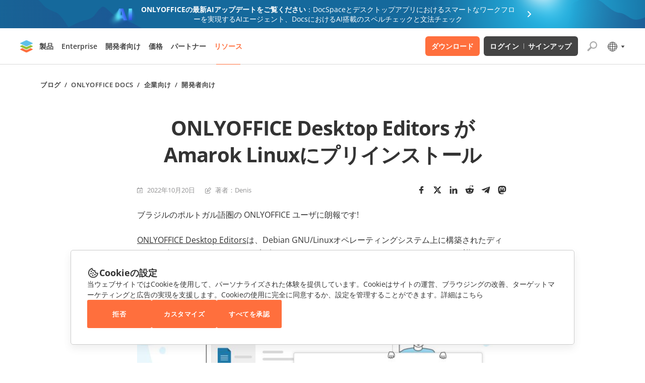

--- FILE ---
content_type: image/svg+xml
request_url: https://static-blog.onlyoffice.com/images/icons/telegram.svg
body_size: 334
content:
<svg width="24" height="24" viewBox="0 0 24 24" fill="none" xmlns="http://www.w3.org/2000/svg">
<path d="M9.84784 14.5451L9.517 19.0122C9.99034 19.0122 10.1953 18.817 10.4412 18.5827L12.6604 16.5467L17.2588 19.7794C18.1022 20.2306 18.6964 19.993 18.9239 19.0346L21.9423 5.45712L21.9431 5.45632C22.2106 4.25952 21.4923 3.79153 20.6706 4.08512L2.9285 10.6059C1.71764 11.0571 1.73598 11.7051 2.72267 11.9987L7.25861 13.3531L17.7947 7.02431C18.2905 6.70911 18.7414 6.88351 18.3705 7.19871L9.84784 14.5451Z" fill="#333333"/>
</svg>


--- FILE ---
content_type: image/svg+xml
request_url: https://www.onlyoffice.com/blog/_next/static/media/ai_updates_bg.44fdb1a6.svg
body_size: 1710
content:
<svg width="1589" height="89" viewBox="0 0 1589 89" fill="none" xmlns="http://www.w3.org/2000/svg">
<g clip-path="url(#clip0_7273_109313)">
<rect width="1589" height="89" fill="#15699C"/>
<g style="mix-blend-mode:overlay">
<circle cx="1253.08" cy="14.7715" r="232.421" fill="url(#paint0_radial_7273_109313)" fill-opacity="0.8"/>
</g>
<g filter="url(#filter0_f_7273_109313)">
<path d="M1243.13 -58.4395C1250.69 -57.6399 1257.45 -54.1671 1262.45 -48.9854L1293.62 -66.7959L1267.43 -42.2344C1269.89 -37.7419 1271.29 -32.5843 1271.29 -27.0986C1271.29 -25.3909 1271.16 -23.7152 1270.89 -22.0811L1300.59 -10.5449L1269.51 -16.6191C1267.48 -10.8553 1263.82 -5.86067 1259.08 -2.18555L1273.05 40L1248.77 3.11426C1245.92 3.96118 1242.9 4.41892 1239.78 4.41895C1236.24 4.41895 1232.84 3.83588 1229.67 2.76172L1214.4 22.8604L1221.92 -1.125C1216.91 -4.5781 1212.94 -9.44373 1210.6 -15.1494L1188.5 -12.9307L1208.51 -23.0977C1208.34 -24.4079 1208.26 -25.7433 1208.26 -27.0986C1208.26 -32.85 1209.8 -38.2412 1212.49 -42.8828L1188.5 -68.9277L1218.29 -50.1533C1223.79 -55.2857 1231.13 -58.4704 1239.22 -58.6104L1242.16 -85.4248L1243.13 -58.4395Z" fill="white"/>
</g>
<path d="M192.397 -32.0904L167.707 -40.8348L155.361 -26.9466L120.99 -11.5152C120.99 -11.5152 110.263 -1.30362 99.1619 -0.46104C88.0609 0.381535 73.6962 20.3273 73.6962 20.3273L53.4275 45.7931L35.7574 72.2983L31.0801 118.033V150H116.783H625.504L619.846 139.198L607.501 133.54L590.012 129.939H570.98L542.689 108.85L520.057 95.9901L496.395 85.7025C496.395 85.7025 442.819 54.3254 435.698 50.2104C428.578 46.0953 404.704 35.1732 395.577 32.2071C386.449 29.2409 375.19 13.6727 369.343 13.175C363.497 12.6773 354.276 28.5276 350.311 32.2071C346.347 35.8865 339.217 39.4464 331.794 40.4371C324.371 41.4279 300.416 54.3254 300.416 54.3254C300.416 54.3254 286.81 31.6067 278.813 26.5489C270.815 21.4911 258.501 20.1229 249.493 9.05998C240.485 -2.00291 225.831 -11.5152 225.831 -11.5152L192.397 -32.0904Z" fill="url(#paint1_linear_7273_109313)" fill-opacity="0.8"/>
<path d="M1303.77 4.90965C1309.59 0.906698 1324.66 -3.65413 1334.11 -3.15935C1343.57 -2.66457 1351.2 -1.91644 1360.17 4.90965C1369.15 11.7357 1382.97 24.8336 1394.32 25.4848C1405.67 26.136 1415.45 39.2216 1425.77 39.0726C1436.08 38.9235 1443.47 35.1899 1447.78 32.3334C1452.09 29.4769 1464.91 25.0701 1473.23 25.4848C1481.55 25.8995 1499.76 41.7316 1499.76 41.7316L1556.37 100.395L1465.08 187H1379.38H870.66L876.318 176.198L888.663 170.54L906.152 166.939H925.184L953.474 145.85L976.108 132.99L999.769 122.703L1060.68 118.306L1091.93 105.52L1127.45 101.258H1152.31H1179.31L1195.75 91.3254L1217.35 63.5489L1246.67 46.06L1270.33 25.4848C1270.33 25.4848 1297.95 8.9126 1303.77 4.90965Z" fill="url(#paint2_linear_7273_109313)" fill-opacity="0.8"/>
</g>
<defs>
<filter id="filter0_f_7273_109313" x="1151.5" y="-122.425" width="186.087" height="199.425" filterUnits="userSpaceOnUse" color-interpolation-filters="sRGB">
<feFlood flood-opacity="0" result="BackgroundImageFix"/>
<feBlend mode="normal" in="SourceGraphic" in2="BackgroundImageFix" result="shape"/>
<feGaussianBlur stdDeviation="18.5" result="effect1_foregroundBlur_7273_109313"/>
</filter>
<radialGradient id="paint0_radial_7273_109313" cx="0" cy="0" r="1" gradientUnits="userSpaceOnUse" gradientTransform="translate(1253.08 14.7715) rotate(90) scale(232.421)">
<stop stop-color="white"/>
<stop offset="1" stop-color="white" stop-opacity="0"/>
</radialGradient>
<linearGradient id="paint1_linear_7273_109313" x1="94.5184" y1="54.5826" x2="419.889" y2="50.8403" gradientUnits="userSpaceOnUse">
<stop stop-color="#294779" stop-opacity="0"/>
<stop offset="1" stop-color="#1C5596"/>
</linearGradient>
<linearGradient id="paint2_linear_7273_109313" x1="1296.76" y1="11.6782" x2="1485.22" y2="36.0519" gradientUnits="userSpaceOnUse">
<stop stop-color="#294779" stop-opacity="0"/>
<stop offset="1" stop-color="#1C5596"/>
</linearGradient>
<clipPath id="clip0_7273_109313">
<rect width="1589" height="89" fill="white"/>
</clipPath>
</defs>
</svg>


--- FILE ---
content_type: application/javascript; charset=UTF-8
request_url: https://www.onlyoffice.com/blog/_next/static/chunks/webpack-d630b7702697ddcb.js
body_size: 764
content:
(()=>{"use strict";var e={},r={};function t(o){var n=r[o];if(void 0!==n)return n.exports;var l=r[o]={id:o,loaded:!1,exports:{}},i=!0;try{e[o].call(l.exports,l,l.exports,t),i=!1}finally{i&&delete r[o]}return l.loaded=!0,l.exports}t.m=e,(()=>{var e=[];t.O=(r,o,n,l)=>{if(o){l=l||0;for(var i=e.length;i>0&&e[i-1][2]>l;i--)e[i]=e[i-1];e[i]=[o,n,l];return}for(var a=1/0,i=0;i<e.length;i++){for(var[o,n,l]=e[i],d=!0,u=0;u<o.length;u++)(!1&l||a>=l)&&Object.keys(t.O).every(e=>t.O[e](o[u]))?o.splice(u--,1):(d=!1,l<a&&(a=l));if(d){e.splice(i--,1);var f=n();void 0!==f&&(r=f)}}return r}})(),t.n=e=>{var r=e&&e.__esModule?()=>e.default:()=>e;return t.d(r,{a:r}),r},t.d=(e,r)=>{for(var o in r)t.o(r,o)&&!t.o(e,o)&&Object.defineProperty(e,o,{enumerable:!0,get:r[o]})},t.g=function(){if("object"==typeof globalThis)return globalThis;try{return this||Function("return this")()}catch(e){if("object"==typeof window)return window}}(),t.o=(e,r)=>Object.prototype.hasOwnProperty.call(e,r),t.r=e=>{"undefined"!=typeof Symbol&&Symbol.toStringTag&&Object.defineProperty(e,Symbol.toStringTag,{value:"Module"}),Object.defineProperty(e,"__esModule",{value:!0})},t.nmd=e=>(e.paths=[],e.children||(e.children=[]),e),t.p="/blog/_next/",(()=>{var e={68:0};t.O.j=r=>0===e[r];var r=(r,o)=>{var n,l,[i,a,d]=o,u=0;if(i.some(r=>0!==e[r])){for(n in a)t.o(a,n)&&(t.m[n]=a[n]);if(d)var f=d(t)}for(r&&r(o);u<i.length;u++)l=i[u],t.o(e,l)&&e[l]&&e[l][0](),e[l]=0;return t.O(f)},o=self.webpackChunk_N_E=self.webpackChunk_N_E||[];o.forEach(r.bind(null,0)),o.push=r.bind(null,o.push.bind(o))})(),t.nc=void 0})();
//# sourceMappingURL=webpack-d630b7702697ddcb.js.map

--- FILE ---
content_type: application/javascript; charset=UTF-8
request_url: https://www.onlyoffice.com/blog/_next/static/chunks/518-6e715997ccea6ff3.js
body_size: 3854
content:
"use strict";(self.webpackChunk_N_E=self.webpackChunk_N_E||[]).push([[518],{1518:(e,l,i)=>{i.d(l,{A:()=>v});var t=i(7876),n=i(7232),a=i(5559);let o=(0,n.i7)(["100%{transform:translate(-50%,-50%) rotate(360deg);}"]),r=n.Ay.div.withConfig({componentId:"sc-2ab68346-0"})(['grid-column:span 3;justify-self:center;.load-more-btn,.load-more-mobile-btn{position:relative;padding:18px 20px;min-width:124px;&:after{content:"";position:absolute;left:50%;top:50%;width:18px;height:18px;margin:0 auto;border:2px solid #444444;border-radius:75%;border-right-color:transparent;transform:translate(-50%,-50%);animation:'," 1025ms infinite linear;transition:border 0.3s;opacity:0;}&.loading{font-size:0;&:after{opacity:1;}}&:hover{&:after{border-color:#ff6f3d;border-right-color:transparent;}}}.load-more-btn{&.show{@media screen and ","{display:block;width:100%;}}@media screen and ","{display:none;}}.load-more-mobile-btn{display:none;@media screen and ","{display:block;justify-self:center;}@media screen and ","{width:100%;}}@media screen and ","{grid-column:span 2;}@media screen and ","{grid-column:initial;justify-self:initial;}"],o,a.j.laptop,a.j.laptop,a.j.laptop,a.j.mobile,a.j.laptop,a.j.mobile);var d=i(4232),s=i(8219),c=i(2428),p=i(3887);let m=n.Ay.div.withConfig({componentId:"sc-e13e21d2-0"})(['.meta{display:flex;align-items:center;flex-wrap:wrap;margin-bottom:14px;}.date,.author{padding-left:20px;font-size:13px;line-height:21px;color:#919192;text-decoration:none;background-repeat:no-repeat;background-size:12px 12px;background-position:0 5px;}.date{margin-right:20px;background-image:url("','/images/icons/calendar.svg");@media screen and ','{margin-right:16px;}}.author{display:inline-flex;background-image:url("','/images/icons/author.svg");color:#919192;&:hover{text-decoration:underline;}}.post-title{a{color:#333333;font-size:24px;line-height:32px;text-decoration:none;overflow:hidden;display:-webkit-box;-webkit-line-clamp:2;-webkit-box-orient:vertical;cursor:pointer;&:hover,&:focus{text-decoration:underline;}@media screen and ',"{-webkit-line-clamp:3;}@media screen and ","{font-size:20px;line-height:133%;}}&:not(:last-child){margin-bottom:24px;}}.post-text{display:block;margin:0;font-size:16px;line-height:26px;white-space:initial;p{margin:0;}@media screen and ","{font-size:14px;line-height:26px;}}.search-excerpt{font-style:italic;}"],"https://static-blog.onlyoffice.com",a.j.mobile,"https://static-blog.onlyoffice.com",a.j.laptop,a.j.mobile,a.j.mobile);var u=i(2506),x=i(2535),g=i(9683),h=i(1643),f=i(6649);let b=e=>{var l,i;let{locale:n,data:a,searchQueryString:o}=e,r=e=>{let{searchQuery:l,text:i}=e;if(!l)return string;let n=RegExp(l,"ig"),a=i.match(n);return a?i.split(n).map((e,l,i)=>{if(l<i.length-1){let i=a.shift();return(0,t.jsxs)("span",{children:[e,(0,t.jsx)("span",{className:"search-excerpt",children:i})]},l)}return e}):i},s=(0,d.useCallback)(e=>(0,t.jsx)(r,{searchQuery:o,text:e}),[o]);return(0,t.jsx)(m,{children:(0,t.jsxs)("article",{children:[(0,t.jsxs)("div",{className:"meta",children:[(0,t.jsx)("span",{className:"date",children:(0,t.jsx)(u.A,{locale:n,data:null==a?void 0:a.date,format:"D MMMM y"})}),(0,t.jsx)(h.A,{className:"author",href:"/author/".concat(null==(l=a.author)?void 0:l.node.slug),children:null==(i=a.author)?void 0:i.node.name})]}),(0,t.jsx)(x.A,{className:"post-title",level:2,children:(0,t.jsx)(h.A,{href:null==a?void 0:a.uri,children:s(null==a?void 0:a.title)})}),(null==a?void 0:a.aioseoDescription)?(0,t.jsx)(g.A,{className:"post-text",as:"p",children:s(null==a?void 0:a.aioseoDescription)}):(null==a?void 0:a.excerpt)?(0,t.jsx)(g.A,{className:"post-text",as:"p",children:s((0,f.Ay)(null==a?void 0:a.excerpt)[0].props.children)}):null]})})},v=e=>{var l,i,n,a,o;let{t:m,locale:u,data:x,isCategoryPage:g,isInThePressPage:h,isAuthorPage:f,isTagPage:v,searchQueryString:j,isSearchPage:w,isMainPage:y,authorSlug:M,tagSlug:k,categorySlug:Y,...D}=e,A=g?x.edges.slice(15):h?null==x?void 0:x.edges.slice(5):null==x?void 0:x.edges,N=g||h?0:f||v?6:w?5:3,[z,I]=(0,d.useState)(null==A?void 0:A.slice(0,N)),[F,S]=(0,d.useState)((null==x?void 0:x.edges.length)>3),[_,C]=(0,d.useState)(!1),[E,P]=(0,d.useState)(null!=(o=null==x?void 0:x.edges)?o:[]),[U,T]=(0,d.useState)(null==x?void 0:x.pageInfo),{endCursor:L,hasNextPage:B}=U||{};(0,d.useEffect)(()=>{S((null==z?void 0:z.length)<(null==A?void 0:A.length))},[z]),(0,d.useEffect)(()=>{I(null==A?void 0:A.slice(0,N)),P(null==x?void 0:x.edges),T(null==x?void 0:x.pageInfo)},[null==x?void 0:x.edges]);let H=async()=>{let e=z.length,l=e<(null==A?void 0:A.length)?null==A?void 0:A.slice(e,e+(h||w?5:6)):[];if(C(!0),y||g||f||v){let e=l.map(async e=>{var l,i,t,n,a;let o=new Image;return o.src=(null==(i=e.node)||null==(l=i.featuredImage)?void 0:l.node.sourceUrl)?null==(n=e.node)||null==(t=n.featuredImage)?void 0:t.node.sourceUrl:null==(a=e.node)?void 0:a.firstImgPost,new Promise(e=>{o.onload=()=>e(!0),o.onerror=()=>e(!1)})});await Promise.all(e)}I([...z,...l]),C(!1)},Q=async e=>{if(e&&(null==e?void 0:e.edges)&&(null==e?void 0:e.pageInfo)){if(y||g||f||v){let l=null==e?void 0:e.edges.map(async e=>{var l,i,t,n,a;let o=new Image;return o.src=(null==(i=e.node)||null==(l=i.featuredImage)?void 0:l.node.sourceUrl)?null==(n=e.node)||null==(t=n.featuredImage)?void 0:t.node.sourceUrl:null==(a=e.node)?void 0:a.firstImgPost,new Promise(e=>{o.onload=()=>e(!0),o.onerror=()=>e(!1)})});await Promise.all(l)}if(w){let l=e.edges.filter(e=>!(null==E?void 0:E.some(l=>l.node.id===e.node.id)));P(null==E?void 0:E.concat(l))}else P(null==E?void 0:E.concat(null==e?void 0:e.edges));T({...null==e?void 0:e.pageInfo}),C(!1)}},O=async function(){let e=arguments.length>0&&void 0!==arguments[0]?arguments[0]:null;C(!0);let l=await fetch("/blog/api/load-more-posts",{method:"POST",body:JSON.stringify({isInThePressPage:h,isSearchPage:w,isAuthorPage:f,isTagPage:v,isCategoryPage:g,locale:u,endCursor:e,data:j||M||k||Y})}),i=(await l.json()).data;Q(null!=i?i:[])};return(0,t.jsxs)(t.Fragment,{children:[g?null==z?void 0:z.map(e=>{let{node:l}=e;return(0,t.jsx)(s.A,{t:m,locale:u,data:l},l.id)}):h?null==z?void 0:z.map(e=>{let{node:l}=e;return(0,t.jsx)(p.A,{locale:u,data:l},l.id)}):w?null==z?void 0:z.map(e=>{let{node:l}=e;return(0,t.jsx)(b,{t:m,locale:u,data:l,searchQueryString:j},l.id)}):null==z?void 0:z.map(e=>{let{node:l}=e;return(0,t.jsx)(s.A,{t:m,locale:u,data:l},l.id)}),g?null==E||null==(l=E.slice(60))?void 0:l.map(e=>{let{node:l}=e;return(0,t.jsx)(s.A,{t:m,locale:u,data:l},l.id)}):h?null==E||null==(i=E.slice(60))?void 0:i.map(e=>{let{node:l}=e;return(0,t.jsx)(p.A,{locale:u,data:l},l.id)}):w?null==E||null==(n=E.slice(5))?void 0:n.map(e=>{let{node:l}=e;return(0,t.jsx)(b,{t:m,locale:u,data:l,searchQueryString:j},l.id)}):null==E||null==(a=E.slice(60))?void 0:a.map(e=>{let{node:l}=e;return(0,t.jsx)(s.A,{t:m,locale:u,data:l},l.id)}),F||B?(0,t.jsx)(r,{...D,children:(0,t.jsxs)(t.Fragment,{children:[(0,t.jsx)(c.A,{onClick:F?H:B?()=>O(L):null,className:"load-more-btn ".concat(_?"loading":""," ").concat(w||h?"show":""),typeButton:"transparent",label:m("Load more")}),y||g||f||v?(0,t.jsx)(c.A,{onClick:F?H:B?()=>O(L):null,className:"load-more-mobile-btn ".concat(_?"loading":""),typeButton:"transparent",label:m("View all posts")}):null]})}):null]})}},2506:(e,l,i)=>{i.d(l,{A:()=>o});var t=i(7876),n=i(841),a=i.n(n);i(932),i(4135),i(7036),i(6441),i(4971),i(9002),i(4365),i(7840),i(8077),i(6566),i(9884);let o=e=>{let{locale:l,data:i,format:n,isRecentPosts:o}=e;return(0,t.jsx)(t.Fragment,{children:"fr"===l?a()(i,"YYYY-MM-DD").locale("fr").format(n):"de"===l?a()(i,"YYYY-MM-DD").locale("de").format(n):"es"===l?a()(i,"YYYY-MM-DD").locale("es").format(n):"it"===l?a()(i,"YYYY-MM-DD").locale("it").format(n):"pt-br"===l?a()(i,"YYYY-MM-DD").locale("pt-br").format(n):"cs"===l?a()(i,"YYYY-MM-DD").locale("cs").format(n):"ja"===l?a()(i,"YYYY-MM-DD").locale("ja").format(o?"MMMM D, y":"Y年MM月DD日"):"zh-hans"===l?a()(i,"YYYY-MM-DD").locale("zh-cn").format(o?"MMMM D, y":"Y年MM月DD日"):"el"===l?a()(i,"YYYY-MM-DD").locale("el").format(n):"ar"===l?a()(i,"YYYY-MM-DD").locale("ar-sa").format(n):"hy"===l?a()(i,"YYYY-MM-DD").locale("hy-am").format(n):a()(i,"YYYY-MM-DD").locale("en").format(n)})}},3887:(e,l,i)=>{i.d(l,{A:()=>c});var t=i(7876),n=i(7232),a=i(5559);let o=n.Ay.div.withConfig({componentId:"sc-482c67a8-0"})([".meta{display:flex;align-items:center;flex-wrap:wrap;margin-bottom:11px;}.press-url{display:inline-block;",' border-radius:3px;font-size:12px;line-height:16px;color:#616161;padding:4px 16px;background-color:#f2f2f2;text-decoration:none;&:hover{text-decoration:underline;}}.date{padding-left:20px;font-size:13px;line-height:21px;color:#919192;background-image:url("','/images/icons/calendar.svg");background-repeat:no-repeat;background-size:12px 12px;background-position:0 5px;}.post-title{a{color:#333333;font-size:24px;line-height:32px;font-weight:700;text-decoration:none;overflow:hidden;display:-webkit-box;-webkit-line-clamp:2;-webkit-box-orient:vertical;cursor:pointer;&:hover,&:focus{text-decoration:underline;}@media screen and ',"{-webkit-line-clamp:3;}@media screen and ","{font-size:18px;line-height:21px;}}&:not(:last-child){margin-bottom:24px;}}.post-text{margin:0;font-size:16px;line-height:26px;color:#333333;@media screen and ","{font-size:14px;line-height:26px;}}"],e=>"ar"===e.locale?"margin-left: 24px;":"margin-right: 24px;","https://static-blog.onlyoffice.com",a.j.laptop,a.j.mobile,a.j.mobile);var r=i(2506),d=i(2535),s=i(8215);let c=e=>{let{locale:l,data:i}=e;return(0,t.jsx)(o,{locale:l,children:(0,t.jsxs)("article",{children:[(0,t.jsxs)("div",{className:"meta",children:[(0,t.jsx)(s.A,{className:"press-url",href:null==i?void 0:i.url,children:null==i?void 0:i.shortUrl}),(0,t.jsx)("span",{className:"date",children:(0,t.jsx)(r.A,{locale:l,data:null==i?void 0:i.dateNews,format:"MMMM D, y"})})]}),(0,t.jsx)(d.A,{className:"post-title",level:2,children:(0,t.jsx)(s.A,{href:null==i?void 0:i.url,children:null==i?void 0:i.title})}),(null==i?void 0:i.excerpt)&&(0,t.jsx)("p",{className:"post-text",dangerouslySetInnerHTML:{__html:null==i?void 0:i.excerpt}})]})})}},8219:(e,l,i)=>{i.d(l,{A:()=>p});var t=i(7876),n=i(7232),a=i(5559);let o=n.Ay.div.withConfig({componentId:"sc-4dba5974-0"})(["display:flex;flex-direction:column;border:1px solid #EFEFEF;border-radius:5px;overflow:hidden;background-color:#FFFFFF;transition:box-shadow 0.3s;&:not(.main-post){&:hover{box-shadow:0px 7px 25px rgb(85 85 85 / 15%);}}&.main-post{box-shadow:0px 7px 25px rgba(85,85,85,0.15);border:none;.card-img{padding-bottom:50.273%;@media screen and ","{padding-bottom:50%;}}.card-title{min-height:initial;.internal-link{font-weight:700;color:#333;font-size:24px;line-height:32px;text-decoration:none;overflow:hidden;display:-webkit-box;-webkit-line-clamp:2;-webkit-box-orient:vertical;@media screen and ","{-webkit-line-clamp:3;}@media screen and ","{font-size:16px;line-height:21px;}}@media screen and ","{margin-bottom:10px;}}.card-info{margin-top:initial;&:not(:last-child){@media screen and ","{margin-bottom:9px;}}}.card-description{font-size:16px;line-height:26px;overflow:hidden;display:-webkit-box;-webkit-line-clamp:2;-webkit-box-orient:vertical;p{margin:0;}@media screen and ","{-webkit-line-clamp:3;}@media screen and ","{font-size:14px;line-height:26px;}}}.card-img{position:relative;display:block;padding-bottom:50.8%;img{position:absolute;top:0;left:0;width:100%;height:100%;object-fit:cover;}@media screen and ","{padding-bottom:50.28%;}}.card-body{display:flex;flex-direction:column;padding:24px 24px 32px;height:100%;@media screen and ","{padding:24px;}@media screen and ","{padding:21px 22px 21px;}}.card-title{display:inline-flex;margin-bottom:14px;font-weight:600;font-size:18px;line-height:24px;.internal-link{font-weight:600;font-size:18px;line-height:24px;letter-spacing:-0.01em;color:#333333;overflow:hidden;display:-webkit-box;-webkit-line-clamp:3;-webkit-box-orient:vertical;&:hover,&:focus{text-decoration:underline;}@media screen and ","{font-size:16px;line-height:21px;}}@media screen and ","{margin-bottom:16px;min-height:initial;}}.card-info{display:flex;align-items:center;flex-wrap:wrap;margin-top:auto;&:not(:last-child){margin-bottom:13px;}}.card-info-item{display:inline-flex;padding-left:20px;font-size:13px;line-height:21px;color:#919192;background-repeat:no-repeat;background-size:12px 12px;background-position:0 50%;.internal-link{font-size:13px;line-height:21px;color:#919192;}&:not(:last-child){"," @media screen and ","{",'}}&.card-date{background-image:url("','/images/icons/calendar.svg");}&.card-author{display:initial;background-image:url("','/images/icons/author.svg");&:hover{text-decoration:underline;}}}'],a.j.mobile,a.j.tablet,a.j.mobile,a.j.tablet,a.j.tablet,a.j.tablet,a.j.mobile,a.j.mobile,a.j.tablet,a.j.mobile,a.j.mobile,a.j.tablet,e=>"ar"===e.locale?"margin-left: 20px;":"margin-right: 20px;",a.j.mobile,e=>"ar"===e.locale?"margin-left: 16px;":"margin-right: 16px;","https://static-blog.onlyoffice.com","https://static-blog.onlyoffice.com");var r=i(2506),d=i(9683),s=i(2535),c=i(1643);let p=e=>{var l,i,n,a,p;let{t:m,locale:u,data:x,mainPostExcerpt:g,mainPost:h,...f}=e;return(0,t.jsxs)(o,{locale:u,className:h?"main-post":"",...f,children:[(0,t.jsx)(c.A,{className:"card-img",href:null==x?void 0:x.uri,tabIndex:-1,children:(0,t.jsx)("img",{src:h?null==x?void 0:x.firstImgPost:(null==x||null==(l=x.featuredImage)?void 0:l.node.sourceUrl)?null==x||null==(i=x.featuredImage)?void 0:i.node.sourceUrl:null==x?void 0:x.firstImgPost,alt:null==x?void 0:x.title})}),(0,t.jsxs)("div",{className:"card-body",children:[(0,t.jsx)(s.A,{className:"card-title",level:2,children:(0,t.jsx)(c.A,{href:null==x?void 0:x.uri,children:null==x?void 0:x.title})}),(0,t.jsxs)("div",{className:"card-info",children:[(0,t.jsx)(d.A,{className:"card-info-item card-date",children:(0,t.jsx)(r.A,{locale:u,data:null==x?void 0:x.date,format:"D MMMM y"})}),(0,t.jsx)(c.A,{className:"card-info-item card-author",href:"/author/".concat(null==x||null==(n=x.author)?void 0:n.node.slug),children:(0,t.jsx)("span",{dangerouslySetInnerHTML:{__html:m("ByAuthor",{authorName:null==x||null==(a=x.author)?void 0:a.node.name})}})})]}),h&&(0,t.jsx)("div",{className:"card-description",dangerouslySetInnerHTML:{__html:g.edges.length>0?null==(p=g.edges[0])?void 0:p.node.moreTextExcerpt:""}})]})]})}}}]);
//# sourceMappingURL=518-6e715997ccea6ff3.js.map

--- FILE ---
content_type: image/svg+xml
request_url: https://www.onlyoffice.com/blog/_next/static/media/qiita.79c93c12.svg
body_size: 774
content:
<svg width="411" height="357" viewBox="0 0 411 357" fill="none" xmlns="http://www.w3.org/2000/svg">
<g clip-path="url(#clip0_2286_4691)">
<path d="M358.151 293.75C347.921 296.15 338.751 281.84 332.961 274.47C326.961 266.84 327.961 259.13 331.281 250.01C338.361 230.54 341.121 210.12 338.621 183.44C334.171 136.19 314.531 94.59 285.671 64.12L283.511 10.59C282.831 2.14 273.891 -2.69 266.831 1.59L229.311 24.29C205.034 13.6643 178.428 9.47626 152.061 12.13C120.391 15.33 91.6806 28.07 67.9406 47.56L28.0006 37.86C20.3006 35.99 13.0006 43.5 14.9006 51.4L26.4706 96.85C6.6206 131.3 -3.21939 173.35 0.940605 217.58C10.7206 321.58 91.5006 363.27 184.751 353.84C230.801 349.19 268.841 339.36 296.841 309.5C304.051 325.67 317.761 335.4 333.221 345.7C359.961 363.53 391.441 358.08 404.811 332.82C423.551 297.42 388.681 286.59 358.151 293.75ZM298.681 138L276.191 133.11C276.691 135.98 277.111 137.51 277.391 140.45C283.161 201.82 235.121 223.99 173.881 230.18C112.641 236.37 61.3906 224.24 55.6206 162.88C55.3406 159.95 55.2206 158.4 55.1706 155.51L34.4106 165.22L33.3406 159.82L55.1406 150.91C55.1885 147.605 55.4289 144.307 55.8606 141.03L32.0006 142.93L31.7706 138.55L56.2606 136.55C56.7324 133.693 57.3533 130.862 58.1206 128.07L30.0506 125.07L30.3606 119.47L58.8606 123.78C70.4606 79.78 108.291 45.37 156.051 40.54C203.811 35.71 246.161 60.54 265.701 101.54L294.841 91.45L295.701 97L268.311 105.74C269.644 108.74 270.844 111.81 271.911 114.95L296.781 111.95L297.121 116.31L272.881 119.31C273.965 122.376 274.877 125.501 275.611 128.67L299.201 133L298.681 138Z" fill="black"/>
</g>
<defs>
<clipPath id="clip0_2286_4691">
<rect width="410.09" height="356.15" fill="white"/>
</clipPath>
</defs>
</svg>
